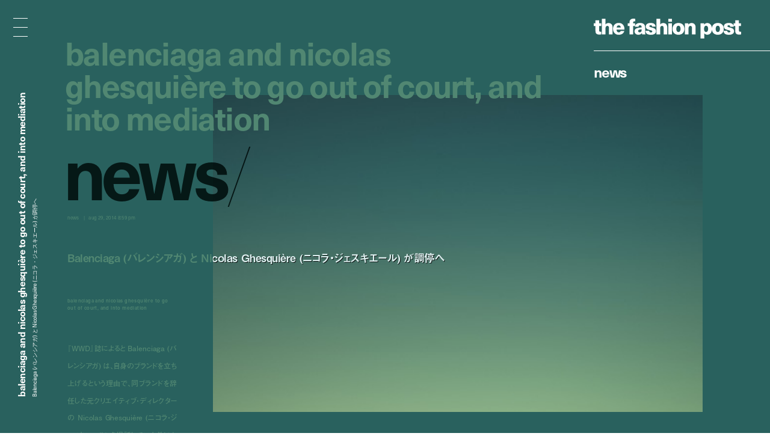

--- FILE ---
content_type: text/html; charset=UTF-8
request_url: https://fashionpost.jp/news/28175
body_size: 7322
content:




<!doctype html>
<html lang="ja" class="no-js" data-tablet="0" data-version="v2">
<head>
	<!-- Google Tag Manager -->
	<script>(function(w,d,s,l,i){w[l]=w[l]||[];w[l].push({'gtm.start':
	new Date().getTime(),event:'gtm.js'});var f=d.getElementsByTagName(s)[0],
	j=d.createElement(s),dl=l!='dataLayer'?'&l='+l:'';j.async=true;j.src=
	'https://www.googletagmanager.com/gtm.js?id='+i+dl;f.parentNode.insertBefore(j,f);
	})(window,document,'script','dataLayer','GTM-K6KVKVF');</script>
	<!-- End Google Tag Manager -->

	<meta charset="utf-8">
	<meta http-equiv="X-UA-Compatible" content="IE=edge">
	<meta name="viewport" content="width=device-width">
	<meta name="format-detection" content="telephone=no">

	<title>Balenciaga (バレンシアガ) と Nicolas Ghesquière (ニコラ・ジェスキエール) が調停へ | News | The Fashion Post</title>

	<meta name="keywords" content="">
	<meta name="description" content="『WWD』誌によると Balenciaga (バレンシアガ) は、自身のブランドを立ち上げるという理由で、同ブランドを辞任した元クリエイティブ・ディレクターの Nicolas Ghesquière (ニコラ・ジェスキエール) を提訴していた件において、フランスの大審裁判所から、訴訟ではなく調停として今後進めるよう提案され、両者がこれに合意したことがわかった。同ブランドの顧問弁護士は「調停に合意したからといって、我々は主張を一切変更するつもりはありません。」とコメントを残している。Balenciaga は Nicolas Ghesquière に対して、重大な守秘義務違反を犯したとして、700万ユーロ (約9億5925万円) の損害賠償金を求めている。">

	<meta property="og:title" content="Balenciaga (バレンシアガ) と Nicolas Ghesquière (ニコラ・ジェスキエール) が調停へ">
	<meta property="og:type" content="article">
	<meta property="og:url" content="https://fashionpost.jp/news/28175">
	<meta property="og:image" content="https://static.fashionpost.jp/article/wp-content/uploads/2014/08/3dda1d9188415ebdeefb12c15e9186dd.png">
	<meta property="og:description" content="『WWD』誌によると Balenciaga (バレンシアガ) は、自身のブランドを立ち上げるという理由で、同ブランドを辞任した元クリエイティブ・ディレクターの Nicolas Ghesquière (ニコラ・ジェスキエール) を提訴していた件において、フランスの大審裁判所から、訴訟ではなく調停として今後進めるよう提案され、両者がこれに合意したことがわかった。同ブランドの顧問弁護士は「調停に合意したからといって、我々は主張を一切変更するつもりはありません。」とコメントを残している。Balenciaga は Nicolas Ghesquière に対して、重大な守秘義務違反を犯したとして、700万ユーロ (約9億5925万円) の損害賠償金を求めている。">
	<meta property="og:site_name" content="THE FASHION POST">
	<meta property="og:locale" content="ja_JP">
	<meta property="fb:app_id" content="277406789009984">

	<meta name="twitter:card" content="summary_large_image">
	<meta name="twitter:site" content="@THEFASHIONPOST">
	<meta name="twitter:title" content="Balenciaga (バレンシアガ) と Nicolas Ghesquière (ニコラ・ジェスキエール) が調停へ">
	<meta name="twitter:description" content="『WWD』誌によると Balenciaga (バレンシアガ) は、自身のブランドを立ち上げるという理由で、同ブランドを辞任した元クリエイティブ・ディレクターの Nicolas Ghesquière (ニコラ・ジェスキエール) を提訴していた件において、フランスの大審裁判所から、訴訟ではなく調停として今後進めるよう提案され、両者がこれに合意したことがわかった。同ブランドの顧問弁護士は「調停に合意したからといって、我々は主張を一切変更するつもりはありません。」とコメントを残している。Balenciaga は Nicolas Ghesquière に対して、重大な守秘義務違反を犯したとして、700万ユーロ (約9億5925万円) の損害賠償金を求めている。">
	<meta name="twitter:url" content="https://fashionpost.jp/news/28175">
	<meta name="twitter:image" content="https://static.fashionpost.jp/article/wp-content/uploads/2014/08/3dda1d9188415ebdeefb12c15e9186dd.png">

	<link rel="canonical" href="https://fashionpost.jp/news/28175">

    <meta name="apple-mobile-web-app-title" content="TFP">

    <link rel="shortcut icon" href="https://fashionpost.jp/article/wp-content/themes/fashionpost/assets/images/favicon.ico">
    <link rel="apple-touch-icon-precomposed" href="https://fashionpost.jp/article/wp-content/themes/fashionpost/assets/images/apple-touch-icon-precomposed.png">
	<link rel="icon" type="image/png" sizes="72x72" href="https://fashionpost.jp/article/wp-content/themes/fashionpost/assets/images/android-touch-icon.png">

	<meta name="theme-color" content="#47474C">

<meta name='robots' content='max-image-preview:large' />
<link rel='dns-prefetch' href='//ajax.googleapis.com' />
<link rel='stylesheet' id='core-css' href='https://fashionpost.jp/article/wp-content/themes/fashionpost/assets/css/core.css?ver=1761199829' type='text/css' media='all' />
<script type="text/javascript" src="//ajax.googleapis.com/ajax/libs/jquery/1.12.4/jquery.min.js" id="jquery-js"></script>

	<link rel="preconnect" href="https://fonts.googleapis.com">
	<link rel="preconnect" href="https://fonts.gstatic.com" crossorigin>
	<link href="https://fonts.googleapis.com/css2?family=Bodoni+Moda:opsz@6..96&display=swap" rel="stylesheet">

	<style id="pageStyle">
			:root {
		--color-text: #518772;
		--color-text-active: #76ad98;
		--color-text-for-luminance: #ffffff;
		--color-text-root: #1a3d3b;
		--color-text-root-blend: multiply;

		--color-accent: #ffffff;
		--color-accent-active: #d9d9d9;

		--color-bg: #29615e;
		--color-bg-active: #29615e;
		--color-bg-sealed: #245654;
		--color-bg-transit: #2d6c69;
	}

	.p-gh::before { background-color: rgba(41,97,94, 0.9); }

	/* archive (brand) */
	.p-archive__list.is-brand .p-archive__list__item a > div::after { background-image: linear-gradient(to bottom, rgba(41,97,94,0) 0%, rgba(41,97,94,1) 100%); }

	/* single */
	.c-post-title .c-post-title__cutback {
		color: #dff1f1;
		text-shadow: 1px 1px 0 rgba(0,0,0,0);
	}
	.c-post-title .c-post-title__cutback:not(.is-transit) {
		text-shadow: 1px 1px 0 rgba(0,0,0,.8);
	}

	.p-post__body.p-post__body--v1 table,
	.p-post__body.p-post__body--v1 table tr,
	.p-post__body.p-post__body--v1 table td { border-color: rgba(81,135,114, 0.2); }

	.p-post__aside .p-post__aside__content > div > div table,
	.p-post__aside .p-post__aside__content > div > div table tr,
	.p-post__aside .p-post__aside__content > div > div table td { border-color: rgba(81,135,114, 0.2); }

	.p-search-ui > div .p-search-ui__box { background-color: rgba(255,255,255,.1); }

	.p-post .p-password .p-password__wrapper { background-color: rgba(255,255,255,0.05); }
	.p-post .p-password form input[name="Submit"] { color: #000000; }

	.p-ad-area.p-ad-area--banner { background-color: rgba(255,255,255,0.05); }

	.p-ad-area.p-ad-area--interstitial .p-ad-area__mask { background-color: rgba(0,0,0,0.65); }
	.ua-safari .p-ad-area.p-ad-area--interstitial .p-ad-area__mask { background-color: rgba(0,0,0,0.35); }

	.p-ad-area.p-ad-area--interstitial .p-ad-area__close { background-color: rgba(255,255,255,1); }
	.no-touch .p-ad-area.p-ad-area--interstitial .p-ad-area__close:hover { background-color: rgba(255,255,255,.65); }
	.touch    .p-ad-area.p-ad-area--interstitial .p-ad-area__close.hover { background-color: rgba(255,255,255,.65); }

	.p-ad-area.p-ad-area--interstitial .p-ad-area__close span { color: #000000; }
			</style>

	<script src="https://fashionpost.jp/article/wp-content/themes/fashionpost/assets/js/vendor/modernizr.min.js"></script>

	<!-- Adobe Fonts -->
	<link rel="stylesheet" href="https://use.typekit.net/whx4zum.css">
	<script>
		(function(d) {
			var config = {
				kitId: 'jfd5fcy',
				scriptTimeout: 3000,
				async: false
			},
			h=d.documentElement,t=setTimeout(function(){h.className=h.className.replace(/\bwf-loading\b/g,"")+" wf-inactive";},config.scriptTimeout),tk=d.createElement("script"),f=false,s=d.getElementsByTagName("script")[0],a;h.className+=" wf-loading";tk.src='https://use.typekit.net/'+config.kitId+'.js';tk.async=true;tk.onload=tk.onreadystatechange=function(){a=this.readyState;if(f||a&&a!="complete"&&a!="loaded")return;f=true;clearTimeout(t);try{Typekit.load(config)}catch(e){}};s.parentNode.insertBefore(tk,s)
		})(document);
	</script>
	<!-- / Adobe Fonts -->

	<script type="application/ld+json">
		{
			"@context": "http://schema.org",
			"@type": "NewsArticle",
			"mainEntityOfPage": {
				"@type": "WebPage",
				"@id": "https://fashionpost.jp/news/28175"
			},
			"headline": "Balenciaga (バレンシアガ) と Nicolas Ghesquière (ニコラ・ジェスキエール) が調停へ",
			"image": {
				"@type": "ImageObject",
				"url": "https://static.fashionpost.jp/article/wp-content/uploads/2014/08/3dda1d9188415ebdeefb12c15e9186dd.png",
				"height": 323,
				"width": 499
			},
			"datePublished": "2014-08-29T20:59:48+00:00",
			"dateModified": "2019-04-06T18:51:32+09:00",
			"author": {
				"@type": "Organization",
				"name": "THE FASHION POST",
				"logo": {
					"@type": "ImageObject",
					"url": "https://fashionpost.jp/article/wp-content/themes/fashionpost/assets/images/logo.png",
					"width": 600,
					"height": 60
				}
			},
			"publisher": {
				"@type": "Organization",
				"name": "THE FASHION POST",
				"logo": {
					"@type": "ImageObject",
					"url": "https://fashionpost.jp/article/wp-content/themes/fashionpost/assets/images/logo.png",
					"width": 737,
					"height": 100
				}
			},
			"description": "『WWD』誌によると Balenciaga (バレンシアガ) は、自身のブランドを立ち上げるという理由で、同ブランドを辞任した元クリエイティブ・ディレクターの Nicolas Ghesquière (ニコラ・ジェスキエール) を提訴していた件において、フランスの大審裁判所から、訴訟ではなく調停として今後進めるよう提案され、両者がこれに合意したことがわかった。同ブランドの顧問弁護士は「調停に合意したからといって、我々は主張を一切変更するつもりはありません。」とコメントを残している。Balenciaga は Nicolas Ghesquière に対して、重大な守秘義務違反を犯したとして、700万ユーロ (約9億5925万円) の損害賠償金を求めている。"
		}
	</script>
</head>
<body class="is-template-default is-single  is-news is-loading">
	<!-- Google Tag Manager (noscript) -->
	<noscript><iframe src="https://www.googletagmanager.com/ns.html?id=GTM-K6KVKVF"
	height="0" width="0" style="display:none;visibility:hidden"></iframe></noscript>
	<!-- End Google Tag Manager (noscript) -->

	<a id="pagetop"></a>


<header class="p-gh">
	<div class="l-container">
		<div class="p-gh__container">
			<div class="p-gh__title">
				<a class="c-object-link" href="https://fashionpost.jp" data-id="159959" data-type="top" data-pjax="1">
					<svg id="logo" class="c-logo is-v2" role="img" aria-label="THE FASHION POST"><use xlink:href="https://fashionpost.jp/article/wp-content/themes/fashionpost/assets/images/logo.svg#symbol" /></svg>
				</a>
			</div>
			<div class="p-gh__ln">
				<ul class="is-single is-parent">
<li class="is_root is-current" lang="en"><a href="https://fashionpost.jp/news" data-id="8024" data-type="archive" data-pjax="1">News</a></li>
</ul>
<ul class="is-children">
</ul>
			</div>
		</div>
	</div>
</header>

<div class="p-gm">
	<div class="p-burger"><div><span></span><span></span><span></span><span></span><span></span></div></div>
	<div class="p-gm__wrapper">
		<div class="p-gm__title">
			<div>
				<svg id="gmLogo" class="c-logo is-v2" role="img" aria-label="THE FASHION POST"><use xlink:href="https://fashionpost.jp/article/wp-content/themes/fashionpost/assets/images/logo.svg#symbol" /></svg>
			</div>
		</div>
		<div class="gm__container">
			<div class="l-container">
				<div class="gm__main">
					<div class="gm__main__container">
								<div class="p-gn">
		<div class="p-gn__wrapper">
			<div class="p-gn__container is-left">
					<div class="p-gn__category">
						<a href="https://fashionpost.jp" data-id="top" data-type="top" data-pjax="1">
							<figure><img src="https://static.fashionpost.jp/article/wp-content/uploads/2026/01/23180931/film_6_13-300x169.jpg" alt=""></figure>
			<div class="p-gn__category__header">
				<div>
					<h4 class="is-top"><span>t</span><span>o</span><span>p</span></h4>
					<div class="p-gn__category__description u-stretch"><p>世界が広がる、ファッションメディア</p></div>
				</div>
			</div>
		</a>
	</div>
		<div class="p-gn__category">
						<a href="https://fashionpost.jp/fashion" data-id="8025" data-type="archive" data-pjax="1">
							<figure><img src="https://static.fashionpost.jp/article/wp-content/uploads/2025/12/04201422/film_6_13-1-150x150.jpg" alt=""></figure>
			<div class="p-gn__category__header">
				<div>
					<h4 class="is-fashion"><span>F</span><span>a</span><span>s</span><span>h</span><span>i</span><span>o</span><span>n</span></h4>
					<div class="p-gn__category__description u-stretch"><p>デジタルで表現するファッションストーリー</p></div>
				</div>
			</div>
		</a>
	</div>
		<div class="p-gn__category">
						<a href="https://fashionpost.jp/beauty" data-id="8026" data-type="archive" data-pjax="1">
							<figure><img src="https://static.fashionpost.jp/article/wp-content/uploads/2025/12/26191154/0916_212-150x150.jpg" alt=""></figure>
			<div class="p-gn__category__header">
				<div>
					<h4 class="is-beauty"><span>B</span><span>e</span><span>a</span><span>u</span><span>t</span><span>y</span></h4>
					<div class="p-gn__category__description u-stretch"><p>ビューティの可能性を探るエディトリアル</p></div>
				</div>
			</div>
		</a>
	</div>
		<div class="p-gn__category">
						<a href="https://fashionpost.jp/portraits" data-id="8027" data-type="archive" data-pjax="1">
							<figure><img src="https://static.fashionpost.jp/article/wp-content/uploads/2026/01/22120600/41990bd94e35bdf836a2e42824db6891-1-150x150.jpg" alt=""></figure>
			<div class="p-gn__category__header">
				<div>
					<h4 class="is-portraits"><span>P</span><span>o</span><span>r</span><span>t</span><span>r</span><span>a</span><span>i</span><span>t</span><span>s</span></h4>
					<div class="p-gn__category__description u-stretch"><p>クリエイティビティに迫るインタビュー</p></div>
				</div>
			</div>
		</a>
	</div>
		<div class="p-gn__category">
						<a href="https://fashionpost.jp/journal" data-id="8304" data-type="archive" data-pjax="1">
							<figure><img src="https://static.fashionpost.jp/article/wp-content/uploads/2025/12/12172215/4b296a42aae2dd6881056973314a7168-150x150.jpg" alt=""></figure>
			<div class="p-gn__category__header">
				<div>
					<h4 class="is-journal"><span>J</span><span>o</span><span>u</span><span>r</span><span>n</span><span>a</span><span>l</span></h4>
					<div class="p-gn__category__description u-stretch"><p>時代を切り取るコラム、対談、ポートレート連載</p></div>
				</div>
			</div>
		</a>
	</div>
		<div class="p-gn__category">
						<a href="https://fashionpost.jp/select" data-id="8028" data-type="archive" data-pjax="1">
							<figure><img src="https://static.fashionpost.jp/article/wp-content/uploads/2026/01/22180256/aaa6e01b8b564a18d711d09496340906-150x150.jpg" alt=""></figure>
			<div class="p-gn__category__header">
				<div>
					<h4 class="is-select"><span>S</span><span>e</span><span>l</span><span>e</span><span>c</span><span>t</span></h4>
					<div class="p-gn__category__description u-stretch"><p>定番から最新作までを網羅するアイテムカタログ</p></div>
				</div>
			</div>
		</a>
	</div>
		<div class="p-gn__category">
						<a href="https://fashionpost.jp/cities" data-id="8030" data-type="archive" data-pjax="1">
							<figure><img src="https://static.fashionpost.jp/article/wp-content/uploads/2026/01/20113844/DSC08597-150x150.jpg" alt=""></figure>
			<div class="p-gn__category__header">
				<div>
					<h4 class="is-cities"><span>C</span><span>i</span><span>t</span><span>i</span><span>e</span><span>s</span></h4>
					<div class="p-gn__category__description u-stretch"><p>注目ショップ、飲食店、ホテルの保存版ガイド</p></div>
				</div>
			</div>
		</a>
	</div>
		<div class="p-gn__category">
						<a href="https://fashionpost.jp/news" data-id="8024" data-type="archive" data-pjax="1">
							<figure><img src="https://static.fashionpost.jp/article/wp-content/uploads/2026/01/21125142/856462V62P18794A-150x150.jpg" alt=""></figure>
			<div class="p-gn__category__header">
				<div>
					<h4 class="is-news"><span>N</span><span>e</span><span>w</span><span>s</span></h4>
					<div class="p-gn__category__description u-stretch"><p>ファッション/ビューティ/カルチャーの最新ニュース</p></div>
				</div>
			</div>
		</a>
	</div>
				</div>

			<div class="p-gn__container is-right">
					<div class="p-gn__category">
						<a href="https://calendar.fashionpost.jp/" target="_blank">
							<figure><img src="https://static.calendar.fashionpost.jp/wp/wp-content/uploads/2024/07/19172502/og.png" alt=""></figure>
			<div class="p-gn__category__header">
				<div>
					<h4 class="is-calendar"><span>c</span><span>a</span><span>l</span><span>e</span><span>n</span><span>d</span><span>a</span><span>r</span></h4>
					<div class="p-gn__category__description u-stretch"><p>クリエイターによる日替わりレコメンド</p></div>
				</div>
			</div>
		</a>
	</div>
		<div class="p-gn__category">
						<a href="https://fashionpost.jp/collections" data-id="collection" data-type="archive" data-pjax="1">
							<figure><img src="https://static.fashionpost.jp/article/wp-content/uploads/2026/01/23132021/1_OUR-LEGACY_photography_by_Lo-Vahlstrom-640x960.jpg" alt=""></figure>
			<div class="p-gn__category__header">
				<div>
					<h4 class="is-collection"><span>C</span><span>o</span><span>l</span><span>l</span><span>e</span><span>c</span><span>t</span><span>i</span><span>o</span><span>n</span><span>s</span></h4>
					<div class="p-gn__category__description u-stretch"><p>コレクションルック一覧</p></div>
				</div>
			</div>
		</a>
	</div>
		<div class="p-gn__category">
						<a href="https://fashionpost.jp/history" data-id="8262" data-type="archive" data-pjax="1">
							<figure><img src="https://static.fashionpost.jp/article/wp-content/uploads/2024/12/06124516/stella_falabella_inner-150x150.jpg" alt=""></figure>
			<div class="p-gn__category__header">
				<div>
					<h4 class="is-history"><span>H</span><span>i</span><span>s</span><span>t</span><span>o</span><span>r</span><span>y</span></h4>
					<div class="p-gn__category__description u-stretch"><p>アイコンから紐解くブランドヒストリー</p></div>
				</div>
			</div>
		</a>
	</div>
		<div class="p-gn__category">
						<a href="https://fashionpost.jp/brands" data-id="brand" data-type="archive" data-pjax="1">
							<figure><img src="https://static.fashionpost.jp/article/wp-content/uploads/2020/04/21102022/thmbnail.jpg" alt=""></figure>
			<div class="p-gn__category__header">
				<div>
					<h4 class="is-brand"><span>B</span><span>r</span><span>a</span><span>n</span><span>d</span><span>s</span></h4>
					<div class="p-gn__category__description u-stretch"><p>ファッションブランド A to Z</p></div>
				</div>
			</div>
		</a>
	</div>
	
								<div class="p-gn__feature">
					<ul>
															<li class="u-stretch"><a href="https://fashionpost.jp/movies" data-id="movies" data-type="archive" data-pjax="1">上映中のTFP的おすすめ映画</a></li>
																		<li class="u-stretch"><a href="https://fashionpost.jp/exhibitions" data-id="exhibitions" data-type="archive" data-pjax="1">開催中のTFP的おすすめ展覧会</a></li>
														</ul>
				</div>
				
				<div class="p-gn__aside">
										<div class="p-gn__aside__sns">
						<h5>Social: </h5>
						<ul>
							<li><a href="https://www.instagram.com/tfpjp" target="_blank" rel="external">Instagram</a></li>							<li><a href="https://twitter.com/THEFASHIONPOST" target="_blank" rel="external">Twitter</a></li>							<li><a href="https://www.facebook.com/thefashionpost" target="_blank" rel="external">Facebook</a></li>							<li><a href="https://lin.ee/6G2HRVA" target="_blank" rel="external">LINE</a></li>						</ul>
					</div>
										<div class="p-search-ui">
						<h5>Search: </h5>
						<div>
							<input class="p-search-ui__box" type="text" value=""><a class="p-search-ui__button" href="javascript:void(0);"><span class="c-icon c-icon--search"></span></a>
						</div>
					</div>
					<div class="p-gn__aside__about">
						<h5>About: </h5>
						<ul class="u-stretch">
							<li><a href="https://weekday.co.jp/" target="_blank" rel="external">運営会社</a></li>
							<li><a class="is-about is-about-advertising" href="https://fashionpost.jp/about#advertising" data-id="2" data-type="page" data-pjax="1">広告掲載</a></li>
							<li><a class="is-contact" href="https://fashionpost.jp/contact">お問い合わせ</a></li>
							<li><a class="is-about is-about-workwithus" href="https://fashionpost.jp/about#workwithus" data-id="2" data-type="page" data-pjax="1">求人</a></li>
							<li><a class="is-about is-about-terms" href="https://fashionpost.jp/about#terms" data-id="2" data-type="page" data-pjax="1">利用規約</a></li>
							<li><a class="is-about is-about-privacypolicy" href="https://fashionpost.jp/about#privacypolicy" data-id="2" data-type="page" data-pjax="1">プライバシーポリシー</a></li>
						</ul>
					</div>
				</div>
			</div>
		</div>
	</div>

						</div>
				</div>
			</div>
		</div>
		<div class="p-gm__copyright">
			<div>
				<p>© 2026 Weekday, Inc. All rights reserved.</p>
			</div>
		</div>
	</div>
</div>

	<div class="p-superwrapper">
<div
	class="p-supercontainer"
	data-scene-type="single"
	data-scene-id="28175"
	data-scene-title="Balenciaga (バレンシアガ) と Nicolas Ghesquière (ニコラ・ジェスキエール) が調停へ | News | The Fashion Post"
>
	<template class="p-template p-template--style">
			:root {
		--color-text: #518772;
		--color-text-active: #76ad98;
		--color-text-for-luminance: #ffffff;
		--color-text-root: #1a3d3b;
		--color-text-root-blend: multiply;

		--color-accent: #ffffff;
		--color-accent-active: #d9d9d9;

		--color-bg: #29615e;
		--color-bg-active: #29615e;
		--color-bg-sealed: #245654;
		--color-bg-transit: #2d6c69;
	}

	.p-gh::before { background-color: rgba(41,97,94, 0.9); }

	/* archive (brand) */
	.p-archive__list.is-brand .p-archive__list__item a > div::after { background-image: linear-gradient(to bottom, rgba(41,97,94,0) 0%, rgba(41,97,94,1) 100%); }

	/* single */
	.c-post-title .c-post-title__cutback {
		color: #dff1f1;
		text-shadow: 1px 1px 0 rgba(0,0,0,0);
	}
	.c-post-title .c-post-title__cutback:not(.is-transit) {
		text-shadow: 1px 1px 0 rgba(0,0,0,.8);
	}

	.p-post__body.p-post__body--v1 table,
	.p-post__body.p-post__body--v1 table tr,
	.p-post__body.p-post__body--v1 table td { border-color: rgba(81,135,114, 0.2); }

	.p-post__aside .p-post__aside__content > div > div table,
	.p-post__aside .p-post__aside__content > div > div table tr,
	.p-post__aside .p-post__aside__content > div > div table td { border-color: rgba(81,135,114, 0.2); }

	.p-search-ui > div .p-search-ui__box { background-color: rgba(255,255,255,.1); }

	.p-post .p-password .p-password__wrapper { background-color: rgba(255,255,255,0.05); }
	.p-post .p-password form input[name="Submit"] { color: #000000; }

	.p-ad-area.p-ad-area--banner { background-color: rgba(255,255,255,0.05); }

	.p-ad-area.p-ad-area--interstitial .p-ad-area__mask { background-color: rgba(0,0,0,0.65); }
	.ua-safari .p-ad-area.p-ad-area--interstitial .p-ad-area__mask { background-color: rgba(0,0,0,0.35); }

	.p-ad-area.p-ad-area--interstitial .p-ad-area__close { background-color: rgba(255,255,255,1); }
	.no-touch .p-ad-area.p-ad-area--interstitial .p-ad-area__close:hover { background-color: rgba(255,255,255,.65); }
	.touch    .p-ad-area.p-ad-area--interstitial .p-ad-area__close.hover { background-color: rgba(255,255,255,.65); }

	.p-ad-area.p-ad-area--interstitial .p-ad-area__close span { color: #000000; }
			</template>

	<main>
		<article
			id="article28175"
			class="p-post is-category-news is-template-default under-0-layer"
			data-version="v2"
		>
		
			<div class="l-container">
				<div class="l-page">
					<div class="l-page__side">
						<div class="l-page__side__appendix">
							<div class="l-page__side__appendix__container">
									<div class="c-post-catch is-side">
		<div class="c-post-catch__wrapper">
			<div class="c-post-catch__container">
				<div class="c-post-catch__body">
												<div class="c-post-catch__main"><strong>Balenciaga and Nicolas Ghesquière to Go Out Of Court, and Into Mediation</strong></div>																					<div class="c-post-catch__ja"><p>Balenciaga (バレンシアガ) と Nicolas Ghesquière (ニコラ・ジェスキエール) が調停へ</p></div>
											</div>
			</div>
		</div>
	</div>

								</div>
						</div>
					</div><!-- .l-page__side -->

					<header class="p-post__header c-sealed-text is-transit is-sealed">
						<figure class="p-post-visual">
							<div class="c-imgbox is--trigger">
								<div class="c-imgbox__placeholder" style="padding-top: 64.729458917836%;"></div>
								<div class="c-imgbox__wrapper">
									<div class="c-imgbox__container" data-src="https://static.fashionpost.jp/article/wp-content/uploads/2014/08/3dda1d9188415ebdeefb12c15e9186dd.png"></div>
									<noscript><img src="https://static.fashionpost.jp/article/wp-content/uploads/2014/08/3dda1d9188415ebdeefb12c15e9186dd.png" alt=""></noscript>
								</div>
								<div class="c-veil"><div class="c-veil__container"></div></div>
							</div>

													</figure>

						
						<div class="c-post-catch">
							<div class="c-post-catch__body">
								<div class="c-post-catch__main"><strong>Balenciaga and Nicolas Ghesquière to Go Out Of Court, and Into Mediation</strong></div>
							</div>
							<div class="is-clone">
								<div class="c-post-catch__body">
									<div class="c-post-catch__main">Balenciaga and Nicolas Ghesquière to Go Out Of Court, and Into Mediation</div>
								</div>
							</div>
						</div>

						<div class="c-post-root"><div><span>N</span><span>e</span><span>w</span><span>s</span><i>/</i></div></div>

						<div class="c-post-categorytime">
							<div>
								<p><span>News</span></p>
								<p><time datetime="2014-08-29T20:59:48+00:00">Aug 29, 2014 8:59 PM</time></p>
							</div>
						</div>

						<div class="c-post-title">
							<div class="c-post-title__main"><h1>Balenciaga (バレンシアガ) と Nicolas Ghesquière (ニコラ・ジェスキエール) が調停へ</h1></div>
							<div class="c-post-title__pad"><div data-text="Balenciaga (バレンシアガ) と Nicolas Ghesquière (ニコラ・ジェスキエール) が調停へ"></div></div>
							<div class="c-post-title__cutback c-sealed-text is-transit is-sealed" aria-hidden="true"><div data-text="Balenciaga (バレンシアガ) と Nicolas Ghesquière (ニコラ・ジェスキエール) が調停へ"></div></div>
						</div>

						<div class="c-credit">
									<p><strong>Balenciaga and Nicolas Ghesquière to Go Out Of Court, and Into Mediation</strong></p>										</div>

						<div class="c-post-description">
							<div class="u-stretch">
								<p>『WWD』誌によると Balenciaga (バレンシアガ) は、自身のブランドを立ち上げるという理由で、同ブランドを辞任した元クリエイティブ・ディレクターの Nicolas Ghesquière (ニコラ・ジェスキエール) を提訴していた件において、フランスの大審裁判所から、訴訟ではなく調停として今後進めるよう提案され、両者がこれに合意したことがわかった。同ブランドの顧問弁護士は「調停に合意したからといって、我々は主張を一切変更するつもりはありません。」とコメントを残している。Balenciaga は Nicolas Ghesquière に対して、重大な守秘義務違反を犯したとして、700万ユーロ (約9億5925万円) の損害賠償金を求めている。</p>
							</div>
						</div>
					</header>
				</div>
			</div>

			<div class="l-container">
				<div class="l-page">
					<div class="l-page__main">
						<div class="p-post__body p-post__body--v1 c-sealed-text is-transit is-sealed">
							<p>『<a href="http://www.wwd.com/business-news/legal/balenciaga-case-goes-to-mediation-7850506?module=hp-topstories" target="_blank">WWD</a>』誌によると Balenciaga (バレンシアガ) は、自身のブランドを立ち上げるという理由で、同ブランドを辞任した元クリエイティブ・ディレクターの Nicolas Ghesquière (ニコラ・ジェスキエール) を提訴していた件において、フランスの大審裁判所から、訴訟ではなく調停として今後進めるよう提案され、両者がこれに合意したことがわかった。同ブランドの顧問弁護士は「調停に合意したからといって、我々は主張を一切変更するつもりはありません。」とコメントを残している。Balenciaga は Nicolas Ghesquière に対して、重大な守秘義務違反を犯したとして、700万ユーロ (約9億5925万円) の損害賠償金を求めている。</p>
						</div>

												<aside class="p-post__aside">
		
	<div class="p-post__aside__middle c-sealed-text is-transit is-sealed">
			<div class="c-post-catch ">
		<div class="c-post-catch__wrapper">
			<div class="c-post-catch__container">
				<div class="c-post-catch__body">
												<div class="c-post-catch__main"><strong>Balenciaga and Nicolas Ghesquière to Go Out Of Court, and Into Mediation</strong></div>																					<div class="c-post-catch__ja"><p>Balenciaga (バレンシアガ) と Nicolas Ghesquière (ニコラ・ジェスキエール) が調停へ</p></div>
											</div>
			</div>
		</div>
	</div>

	<div class="p-breadcrumb" itemscope itemtype="https://schema.org/BreadcrumbList">
<div itemprop="itemListElement" itemscope itemtype="https://schema.org/ListItem" class="p-breadcrumb__item"><a href="/" itemprop="item"><span itemprop="name">TOP</span></a><meta itemprop="position" content="1"></div><span> / </span><div itemprop="itemListElement" itemscope itemtype="https://schema.org/ListItem" class="p-breadcrumb__item"><a href="https://fashionpost.jp/news" itemprop="item"><span itemprop="name">News</span></a><meta itemprop="position" content="2"></div><span> / </span><div itemprop="itemListElement" itemscope itemtype="https://schema.org/ListItem" class="p-breadcrumb__item"><a class="is-current" href="https://fashionpost.jp/news/28175" itemprop="item"><span itemprop="name">Balenciaga and Nicolas Ghesquière to Go Out Of Court, and Into Mediation</span></a><meta itemprop="position" content="3"></div></div>
		<div class="c-tags">
	<ul>
				<li><a class="c-tag" href="https://fashionpost.jp/tag/balenciaga" data-id="187" data-type="archive" data-pjax="1">Balenciaga</a></li>
				<li><a class="c-tag" href="https://fashionpost.jp/tag/nicolas-ghesquiere" data-id="188" data-type="archive" data-pjax="1">Nicolas Ghesquière</a></li>
			</ul>
</div>
	</div>

	</aside>
					</div><!-- /.l-page__main -->
				</div>
				<nav class="p-post__ln c-pagenate">
<div class="c-pagenate__container">
<div class="c-pagenate__dirs">
<div class="c-pagenate__dir c-pagenate__dir--prev"><a href="https://fashionpost.jp/news/28171" data-id="28171" data-type="single" data-dir="left" data-pjax="1"><span>P</span><span>r</span><span>e</span><span>v</span></a></div>
<div class="c-pagenate__dir c-pagenate__dir--next"><a href="https://fashionpost.jp/news/28180" data-id="28180" data-type="single" data-dir="right" data-pjax="1"><span>N</span><span>e</span><span>x</span><span>t</span></a></div>
</div>
</div>
</nav>
			</div>

		
					<div class="p-ad-area p-ad-area--banner is-bottom" data-ad-type="banner" data-ad-position="bottom"></div>
				</article>
	</main>

		
<footer class="p-gf is-full">
	<div class="l-container">
		<div class="l-page">
			<div class="p-gf__wrapper">
						<div class="p-gn">
		<div class="p-gn__wrapper">
			<div class="p-gn__container is-left">
					<div class="p-gn__category">
						<a href="https://fashionpost.jp" data-id="top" data-type="top" data-pjax="1">
							<figure><img src="https://static.fashionpost.jp/article/wp-content/uploads/2026/01/23180931/film_6_13-300x169.jpg" alt=""></figure>
			<div class="p-gn__category__header">
				<div>
					<h4 class="is-top"><span>t</span><span>o</span><span>p</span></h4>
					<div class="p-gn__category__description u-stretch"><p>世界が広がる、ファッションメディア</p></div>
				</div>
			</div>
		</a>
	</div>
		<div class="p-gn__category">
						<a href="https://fashionpost.jp/fashion" data-id="8025" data-type="archive" data-pjax="1">
							<figure><img src="https://static.fashionpost.jp/article/wp-content/uploads/2025/12/04201422/film_6_13-1-150x150.jpg" alt=""></figure>
			<div class="p-gn__category__header">
				<div>
					<h4 class="is-fashion"><span>F</span><span>a</span><span>s</span><span>h</span><span>i</span><span>o</span><span>n</span></h4>
					<div class="p-gn__category__description u-stretch"><p>デジタルで表現するファッションストーリー</p></div>
				</div>
			</div>
		</a>
	</div>
		<div class="p-gn__category">
						<a href="https://fashionpost.jp/beauty" data-id="8026" data-type="archive" data-pjax="1">
							<figure><img src="https://static.fashionpost.jp/article/wp-content/uploads/2025/12/26191154/0916_212-150x150.jpg" alt=""></figure>
			<div class="p-gn__category__header">
				<div>
					<h4 class="is-beauty"><span>B</span><span>e</span><span>a</span><span>u</span><span>t</span><span>y</span></h4>
					<div class="p-gn__category__description u-stretch"><p>ビューティの可能性を探るエディトリアル</p></div>
				</div>
			</div>
		</a>
	</div>
		<div class="p-gn__category">
						<a href="https://fashionpost.jp/portraits" data-id="8027" data-type="archive" data-pjax="1">
							<figure><img src="https://static.fashionpost.jp/article/wp-content/uploads/2026/01/22120600/41990bd94e35bdf836a2e42824db6891-1-150x150.jpg" alt=""></figure>
			<div class="p-gn__category__header">
				<div>
					<h4 class="is-portraits"><span>P</span><span>o</span><span>r</span><span>t</span><span>r</span><span>a</span><span>i</span><span>t</span><span>s</span></h4>
					<div class="p-gn__category__description u-stretch"><p>クリエイティビティに迫るインタビュー</p></div>
				</div>
			</div>
		</a>
	</div>
		<div class="p-gn__category">
						<a href="https://fashionpost.jp/journal" data-id="8304" data-type="archive" data-pjax="1">
							<figure><img src="https://static.fashionpost.jp/article/wp-content/uploads/2025/12/12172215/4b296a42aae2dd6881056973314a7168-150x150.jpg" alt=""></figure>
			<div class="p-gn__category__header">
				<div>
					<h4 class="is-journal"><span>J</span><span>o</span><span>u</span><span>r</span><span>n</span><span>a</span><span>l</span></h4>
					<div class="p-gn__category__description u-stretch"><p>時代を切り取るコラム、対談、ポートレート連載</p></div>
				</div>
			</div>
		</a>
	</div>
		<div class="p-gn__category">
						<a href="https://fashionpost.jp/select" data-id="8028" data-type="archive" data-pjax="1">
							<figure><img src="https://static.fashionpost.jp/article/wp-content/uploads/2026/01/22180256/aaa6e01b8b564a18d711d09496340906-150x150.jpg" alt=""></figure>
			<div class="p-gn__category__header">
				<div>
					<h4 class="is-select"><span>S</span><span>e</span><span>l</span><span>e</span><span>c</span><span>t</span></h4>
					<div class="p-gn__category__description u-stretch"><p>定番から最新作までを網羅するアイテムカタログ</p></div>
				</div>
			</div>
		</a>
	</div>
		<div class="p-gn__category">
						<a href="https://fashionpost.jp/cities" data-id="8030" data-type="archive" data-pjax="1">
							<figure><img src="https://static.fashionpost.jp/article/wp-content/uploads/2026/01/20113844/DSC08597-150x150.jpg" alt=""></figure>
			<div class="p-gn__category__header">
				<div>
					<h4 class="is-cities"><span>C</span><span>i</span><span>t</span><span>i</span><span>e</span><span>s</span></h4>
					<div class="p-gn__category__description u-stretch"><p>注目ショップ、飲食店、ホテルの保存版ガイド</p></div>
				</div>
			</div>
		</a>
	</div>
		<div class="p-gn__category">
						<a href="https://fashionpost.jp/news" data-id="8024" data-type="archive" data-pjax="1">
							<figure><img src="https://static.fashionpost.jp/article/wp-content/uploads/2026/01/21125142/856462V62P18794A-150x150.jpg" alt=""></figure>
			<div class="p-gn__category__header">
				<div>
					<h4 class="is-news"><span>N</span><span>e</span><span>w</span><span>s</span></h4>
					<div class="p-gn__category__description u-stretch"><p>ファッション/ビューティ/カルチャーの最新ニュース</p></div>
				</div>
			</div>
		</a>
	</div>
				</div>

			<div class="p-gn__container is-right">
					<div class="p-gn__category">
						<a href="https://calendar.fashionpost.jp/" target="_blank">
							<figure><img src="https://static.calendar.fashionpost.jp/wp/wp-content/uploads/2024/07/19172502/og.png" alt=""></figure>
			<div class="p-gn__category__header">
				<div>
					<h4 class="is-calendar"><span>c</span><span>a</span><span>l</span><span>e</span><span>n</span><span>d</span><span>a</span><span>r</span></h4>
					<div class="p-gn__category__description u-stretch"><p>クリエイターによる日替わりレコメンド</p></div>
				</div>
			</div>
		</a>
	</div>
		<div class="p-gn__category">
						<a href="https://fashionpost.jp/collections" data-id="collection" data-type="archive" data-pjax="1">
							<figure><img src="https://static.fashionpost.jp/article/wp-content/uploads/2026/01/23132021/1_OUR-LEGACY_photography_by_Lo-Vahlstrom-640x960.jpg" alt=""></figure>
			<div class="p-gn__category__header">
				<div>
					<h4 class="is-collection"><span>C</span><span>o</span><span>l</span><span>l</span><span>e</span><span>c</span><span>t</span><span>i</span><span>o</span><span>n</span><span>s</span></h4>
					<div class="p-gn__category__description u-stretch"><p>コレクションルック一覧</p></div>
				</div>
			</div>
		</a>
	</div>
		<div class="p-gn__category">
						<a href="https://fashionpost.jp/history" data-id="8262" data-type="archive" data-pjax="1">
							<figure><img src="https://static.fashionpost.jp/article/wp-content/uploads/2024/12/06124516/stella_falabella_inner-150x150.jpg" alt=""></figure>
			<div class="p-gn__category__header">
				<div>
					<h4 class="is-history"><span>H</span><span>i</span><span>s</span><span>t</span><span>o</span><span>r</span><span>y</span></h4>
					<div class="p-gn__category__description u-stretch"><p>アイコンから紐解くブランドヒストリー</p></div>
				</div>
			</div>
		</a>
	</div>
		<div class="p-gn__category">
						<a href="https://fashionpost.jp/brands" data-id="brand" data-type="archive" data-pjax="1">
							<figure><img src="https://static.fashionpost.jp/article/wp-content/uploads/2020/04/21102022/thmbnail.jpg" alt=""></figure>
			<div class="p-gn__category__header">
				<div>
					<h4 class="is-brand"><span>B</span><span>r</span><span>a</span><span>n</span><span>d</span><span>s</span></h4>
					<div class="p-gn__category__description u-stretch"><p>ファッションブランド A to Z</p></div>
				</div>
			</div>
		</a>
	</div>
	
								<div class="p-gn__feature">
					<ul>
															<li class="u-stretch"><a href="https://fashionpost.jp/movies" data-id="movies" data-type="archive" data-pjax="1">上映中のTFP的おすすめ映画</a></li>
																		<li class="u-stretch"><a href="https://fashionpost.jp/exhibitions" data-id="exhibitions" data-type="archive" data-pjax="1">開催中のTFP的おすすめ展覧会</a></li>
														</ul>
				</div>
				
				<div class="p-gn__aside">
										<div class="p-gn__aside__sns">
						<h5>Social: </h5>
						<ul>
							<li><a href="https://www.instagram.com/tfpjp" target="_blank" rel="external">Instagram</a></li>							<li><a href="https://twitter.com/THEFASHIONPOST" target="_blank" rel="external">Twitter</a></li>							<li><a href="https://www.facebook.com/thefashionpost" target="_blank" rel="external">Facebook</a></li>							<li><a href="https://lin.ee/6G2HRVA" target="_blank" rel="external">LINE</a></li>						</ul>
					</div>
										<div class="p-search-ui">
						<h5>Search: </h5>
						<div>
							<input class="p-search-ui__box" type="text" value=""><a class="p-search-ui__button" href="javascript:void(0);"><span class="c-icon c-icon--search"></span></a>
						</div>
					</div>
					<div class="p-gn__aside__about">
						<h5>About: </h5>
						<ul class="u-stretch">
							<li><a href="https://weekday.co.jp/" target="_blank" rel="external">運営会社</a></li>
							<li><a class="is-about is-about-advertising" href="https://fashionpost.jp/about#advertising" data-id="2" data-type="page" data-pjax="1">広告掲載</a></li>
							<li><a class="is-contact" href="https://fashionpost.jp/contact">お問い合わせ</a></li>
							<li><a class="is-about is-about-workwithus" href="https://fashionpost.jp/about#workwithus" data-id="2" data-type="page" data-pjax="1">求人</a></li>
							<li><a class="is-about is-about-terms" href="https://fashionpost.jp/about#terms" data-id="2" data-type="page" data-pjax="1">利用規約</a></li>
							<li><a class="is-about is-about-privacypolicy" href="https://fashionpost.jp/about#privacypolicy" data-id="2" data-type="page" data-pjax="1">プライバシーポリシー</a></li>
						</ul>
					</div>
				</div>
			</div>
		</div>
	</div>

					<div class="p-gf__tt">
					<a href="javascript:void(0);">page top</a>
				</div>
				<div class="p-gf__copyright">
					<p>© 2026 Weekday, Inc. All rights reserved.</p>
				</div>
			</div>
		</div>
	</div>
</footer>


			<div class="p-ad-area p-ad-area--interstitial" data-ad-type="interstitial" data-ad-position=""></div>
			</div>

	</div><!-- /.p-superwrapper -->

	<div class="c-loading"><span><svg id="loading" version="1.1" xmlns="http://www.w3.org/2000/svg" xmlns:xlink="http://www.w3.org/1999/xlink" x="0px" y="0px" viewBox="0 0 50 50" style="enable-background:new 0 0 50 50;" xml:space="preserve"><path d="M25.251,6.461c-10.318,0-18.683,8.365-18.683,18.683h4.068c0-8.071,6.543-14.615,14.615-14.615V6.461z" style="fill: var(--color-accent);"></path></svg></span></div>

	<a id="pagebottom"></a>

	<script>
		var is_debug = false;

		var scene = {
			title: "Balenciaga (バレンシアガ) と Nicolas Ghesquière (ニコラ・ジェスキエール) が調停へ | News | The Fashion Post",
			type: "single",
			prev_type: undefined,
			id: 28175,
			category: undefined,
			slug: undefined,
			last_applied_path: location.pathname
		};
	</script>

<script type="text/javascript" src="https://fashionpost.jp/article/wp-content/themes/fashionpost/assets/php/ads.php?ver=1769193682" id="fashionpost/js-ads-js"></script>
<script type="text/javascript" src="https://fashionpost.jp/article/wp-content/themes/fashionpost/assets/js/plugins.min.js?ver=1724160800" id="fashionpost/js-plugins-js"></script>
<script type="text/javascript" src="https://fashionpost.jp/article/wp-content/themes/fashionpost/assets/js/core.min.js?ver=1761124131" id="fashionpost/js-core-js"></script>

</body>
</html>



<!--
Performance optimized by W3 Total Cache. Learn more: https://www.boldgrid.com/w3-total-cache/


Served from: fashionpost.jp @ 2026-01-24 03:41:22 by W3 Total Cache
-->